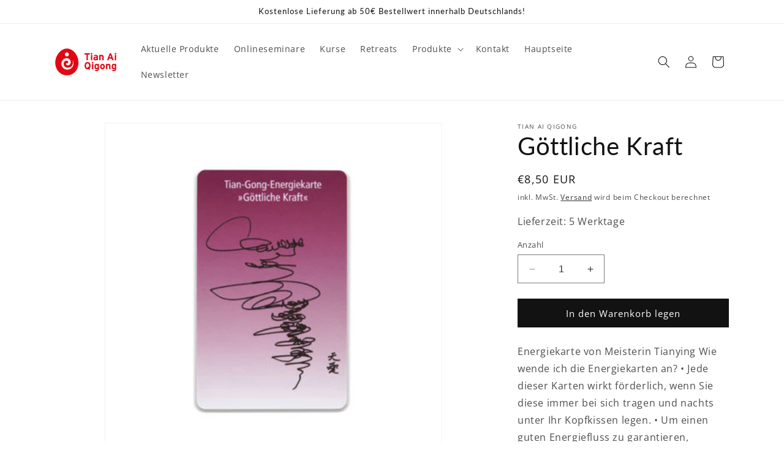

--- FILE ---
content_type: text/javascript
request_url: https://qi-gong.shop/cdn/shop/t/15/assets/zpp-buy-buttons-enable.js?v=132552037062803597331700239261
body_size: -509
content:
window.addEventListener("load",function(){const checkbox=document.getElementById("zpp-checkbox"),addToCartBtns=document.querySelectorAll(".zpp-add-to-cart");function updateButtonState(){addToCartBtns.forEach(btn=>{btn.disabled=!checkbox.checked})}setInterval(updateButtonState,100),checkbox.addEventListener("change",updateButtonState)});
//# sourceMappingURL=/cdn/shop/t/15/assets/zpp-buy-buttons-enable.js.map?v=132552037062803597331700239261
